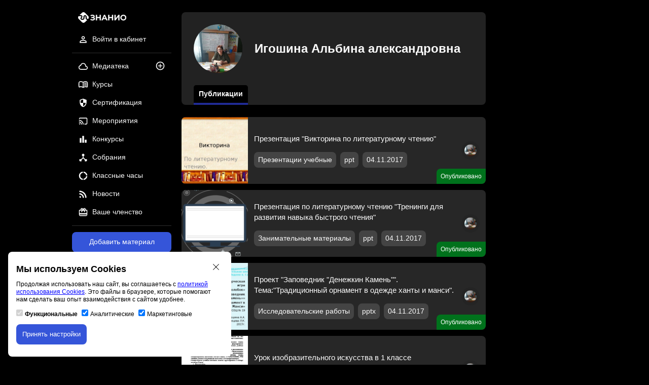

--- FILE ---
content_type: text/html; charset=utf-8
request_url: https://znanio.ru/person/z82781853
body_size: 6814
content:
<!DOCTYPE html>
<html lang="ru">
<head>
    <title>Личная страница Игошина Альбина александровна</title>
    <meta charset="utf-8">
    <meta name="viewport" content="width=device-width, initial-scale=1"/>
    <meta property="og:title" content="Личная страница Игошина Альбина александровна">
    <meta property="og:description" content="Личная страница Игошина Альбина александровна">
    <meta property="og:url" content="https://znanio.ru/person/z82781853">
    <meta property="og:locale" content="ru_RU">
    <meta property="og:site_name" content="Знанио">
    <meta property="og:image" content="https://fs.znanio.ru/04d3cb/97/c2/de40f4c9007a41ddd2add457778604659b.jpg">
        <meta name="keywords" content="образовательный, портал, знанио">
        <meta name="description" content="Личная страница Игошина Альбина александровна">
    <meta name="author" content="Знанио">
    <link rel="icon" href="https://znanio.ru/build/assets/img/logo/favicon.png" sizes="16x16" type="image/png"/>
    <link rel="icon" href="https://znanio.ru/build/assets/img/logo/favicon-32.png" sizes="16x16 32x32" type="image/png"/>
    <link rel="icon" href="https://znanio.ru/build/assets/img/logo/favicon-120.png" sizes="120x120" type="image/png"/>
    <link rel="icon" href="https://znanio.ru/build/assets/img/logo/favicon-any.png" sizes="any" type="image/png"/>
    <link href="https://znanio.ru/build/assets/css/app.min.css?v=0.6.1" rel="stylesheet"/>
    <link href="https://znanio.ru/build/assets/css/external-package.min.css?v=0.6.1" rel="stylesheet"/>
    <script src="https://sentry.astonio.com/js-sdk-loader/7d7c1ba3fa6d6ab2e35a4ae96cea8651.min.js" crossorigin="anonymous"></script>
</head>
<body>
<div class="header-mobile__container">
    <a href="/" title="Образовательный порта «Знанио»">
        <img class="header-mobile__logo" src="https://znanio.ru/build/assets/img/logo/logo.svg" alt="Логотип «Знанио»"/>
    </a>

    <button class="header-mobile-menu__button mobile-menu-open__js">
        <img class="header-mobile-menu__icon" src="https://znanio.ru/build/assets/img/icon/menu.svg" alt="Иконка меню"/>
    </button>

    <div class="mobile-menu__container">
        <a href="/" title="Образовательный порта «Знанио»">
            <img class="mobile-menu__logo" src="https://znanio.ru/build/assets/img/logo/logo.svg" alt="Логотип «Знанио»"/>
        </a>
        <button class="mobile-menu-close__button mobile-menu-close__js">
            <img class="mobile-menu__logo" src="https://znanio.ru/build/assets/img/icon/close.svg" alt="Иконка закрыть меню"/>
        </button>
        <ul class="mobile-menu__list">
                            <li class="main-navigation__item">
                    <a class="main-navigation__link" href="/" title="Войти в личный кабинет">
                        <img class="main-navigation__icon" src="https://znanio.ru/build/assets/img/icon/profile.svg" alt="Иконка профиля"/>
                        <span class="main-navigation__text">Войти в кабинет</span>
                    </a>
                </li>
                        <li class="main-navigation__item">
                <a class="main-navigation__link" href="https://znanio.ru/media/list" title="Медиатека">
                    <img class="main-navigation__icon" src="https://znanio.ru/build/assets/img/icon/media.svg" alt="Иконка медиатека"/>
                    <span class="main-navigation__text">Медиатека</span>
                </a>
                <a class="main-navigation__additional-link" href="/media/add" title="Добавить материал">
                    <img class="main-navigation__additional-icon" src="https://znanio.ru/build/assets/img/icon/media-add.svg" alt="Иконка добавления материала"/>
                </a>
            </li>
            <li class="main-navigation__item">
                <a class="main-navigation__link" href="/kurs/list" title="Курсы">
                    <img class="main-navigation__icon" src="https://znanio.ru/build/assets/img/icon/course.svg" alt="Иконка курсы"/>
                    <span class="main-navigation__text">Курсы</span>
                </a>
                            </li>
            <li class="main-navigation__item">
                <a class="main-navigation__link" href="/sert/list" title="Сертификация">
                    <img class="main-navigation__icon" src="https://znanio.ru/build/assets/img/icon/certification.svg" alt="Иконка сертификация"/>
                    <span class="main-navigation__text">Сертификация</span>
                </a>
                            </li>
            <li class="main-navigation__item">
                <a class="main-navigation__link" href="/medianar/list" title="Мероприятия">
                    <img class="main-navigation__icon" src="https://znanio.ru/build/assets/img/icon/medianar.svg" alt="Иконка мероприятия"/>
                    <span class="main-navigation__text">Мероприятия</span>
                </a>
                            </li>
            <li class="main-navigation__item">
                <a class="main-navigation__link" href="/konkurs/list" title="Конкурсы">
                    <img class="main-navigation__icon" src="https://znanio.ru/build/assets/img/icon/contest.svg" alt="Иконка конкурсы"/>
                    <span class="main-navigation__text">Конкурсы</span>
                </a>
                            </li>
            <li class="main-navigation__item">
                <a class="main-navigation__link" href="/sobranie/list" title="Собрания">
                    <img class="main-navigation__icon" src="https://znanio.ru/build/assets/img/icon/sobranie.svg" alt="Иконка собрания"/>
                    <span class="main-navigation__text">Собрания</span>
                </a>
                            </li>
            <li class="main-navigation__item">
                <a class="main-navigation__link" href="/chas/list" title="Классные часы">
                    <img class="main-navigation__icon" src="https://znanio.ru/build/assets/img/icon/class-hour.svg" alt="Иконка классные часы"/>
                    <span class="main-navigation__text">Классные часы</span>
                </a>
                            </li>
            <li class="main-navigation__item">
                <a class="main-navigation__link" href="/news/list" title="Новости">
                    <img class="main-navigation__icon" src="https://znanio.ru/build/assets/img/icon/news.svg" alt="Иконка новости"/>
                    <span class="main-navigation__text">Новости</span>
                </a>
            </li>
            <li class="main-navigation__item">
                <a class="main-navigation__link" href="/finance/subscriptions" title="Ваше членство">
                    <img class="main-navigation__icon" src="https://znanio.ru/build/assets/img/icon/subscription.svg" alt="Иконка членства"/>
                    <span class="main-navigation__text">Ваше членство</span>
                </a>
            </li>
        </ul>
    </div>
</div>

<div class="page__wrapper">
    <div class="left-bar__container">
        <div class="navigation__sticky">
            <a href="/" title="Образовательный порта «Знанио»">
                <img class="header__logo" src="https://znanio.ru/build/assets/img/logo/logo.svg" alt="Логотип «Знанио»"/>
            </a>
            <nav class="user-navigation__container">
                <ul class="user-navigation__list">
                                            <li class="user-navigation__item">
                            <a class="user-navigation__link" href="/" title="Войти в личный кабинет">
                                <img class="user-navigation__icon" src="https://znanio.ru/build/assets/img/icon/profile.svg" alt="Иконка профиля"/>
                                <span class="user-navigation__text">Войти в кабинет</span>
                            </a>
                        </li>
                                    </ul>
            </nav>
            <div class="delimiter"></div>
            <nav class="main-navigation__container">
                <ul class="main-navigation__list">
                    <li class="main-navigation__item">
                        <a class="main-navigation__link" href="https://znanio.ru/media/list" title="Медиатека">
                            <img class="main-navigation__icon" src="https://znanio.ru/build/assets/img/icon/media.svg" alt="Иконка медиатека"/>
                            <span class="main-navigation__text">Медиатека</span>
                        </a>
                        <a class="main-navigation__additional-link" href="/media/add" title="Публикация на сайте">
                            <img class="main-navigation__additional-icon" src="https://znanio.ru/build/assets/img/icon/media-add.svg" alt="Иконка публикации на сайте"/>
                        </a>
                    </li>
                    <li class="main-navigation__item">
                        <a class="main-navigation__link" href="/kurs/list" title="Курсы">
                            <img class="main-navigation__icon" src="https://znanio.ru/build/assets/img/icon/course.svg" alt="Иконка курсы"/>
                            <span class="main-navigation__text">Курсы</span>
                        </a>
                                            </li>
                    <li class="main-navigation__item">
                        <a class="main-navigation__link" href="/sert/list" title="Сертификация">
                            <img class="main-navigation__icon" src="https://znanio.ru/build/assets/img/icon/certification.svg" alt="Иконка сертификация"/>
                            <span class="main-navigation__text">Сертификация</span>
                        </a>
                                            </li>
                    <li class="main-navigation__item">
                        <a class="main-navigation__link" href="/medianar/list" title="Мероприятия">
                            <img class="main-navigation__icon" src="https://znanio.ru/build/assets/img/icon/medianar.svg" alt="Иконка мероприятия"/>
                            <span class="main-navigation__text">Мероприятия</span>
                        </a>
                                            </li>
                    <li class="main-navigation__item">
                        <a class="main-navigation__link" href="/konkurs/list" title="Конкурсы">
                            <img class="main-navigation__icon" src="https://znanio.ru/build/assets/img/icon/contest.svg" alt="Иконка конкурсы"/>
                            <span class="main-navigation__text">Конкурсы</span>
                        </a>
                                            </li>
                    <li class="main-navigation__item">
                        <a class="main-navigation__link" href="/sobranie/list" title="Собрания">
                            <img class="main-navigation__icon" src="https://znanio.ru/build/assets/img/icon/sobranie.svg" alt="Иконка собрания"/>
                            <span class="main-navigation__text">Собрания</span>
                        </a>
                                            </li>
                    <li class="main-navigation__item">
                        <a class="main-navigation__link" href="/chas/list" title="Классные часы">
                            <img class="main-navigation__icon" src="https://znanio.ru/build/assets/img/icon/class-hour.svg" alt="Иконка классные часы"/>
                            <span class="main-navigation__text">Классные часы</span>
                        </a>
                                            </li>
                    <li class="main-navigation__item">
                        <a class="main-navigation__link" href="/news/list" title="Новости">
                            <img class="main-navigation__icon" src="https://znanio.ru/build/assets/img/icon/news.svg" alt="Иконка новости"/>
                            <span class="main-navigation__text">Новости</span>
                        </a>
                    </li>
                    <li class="main-navigation__item">
                        <a class="main-navigation__link" href="/finance/subscriptions" title="Ваше членство">
                            <img class="main-navigation__icon" src="https://znanio.ru/build/assets/img/icon/subscription.svg" alt="Иконка членства"/>
                            <span class="main-navigation__text">Ваше членство</span>
                        </a>
                    </li>
                </ul>
            </nav>
            <div class="delimiter"></div>
            <a class="button button--primary button--full-width" href="/media/add" title="Добавить материал на сайт">Добавить материал</a>
            <p class="material-contest-info__text">и получить 10 документов<br>и свидетельство автора</p>
        </div>
    </div>
    <div class="content__container">
            <div class="user-profile__container">
        <div class="user-profile-main__container">
            <div class="user-profile-avatar__container">
                <img class="user-profile-avatar__img" height="96" src="https://fs.znanio.ru/04d3cb/97/c2/de40f4c9007a41ddd2add457778604659b.jpg" alt="Аватар пользователя"/>
            </div>
            <h1 class="user-profile__fullname">Игошина Альбина александровна</h1>
        </div>
        <div class="user-profile-settings__container">
            <div class="tab__container">
                <a class="tab__item tab__item--active" href="/person/z82781853" title="Публикации пользователя">Публикации</a>
                            </div>
        </div>
    </div>

    
    <div id="media-material-list" class="media-list__container media-list__container--profile">
                                    <div class="media-material__container">
                                            <span class="media-material__status media-material__status--primary">Опубликовано</span>
                    
                    <div class="media-material__preview">
                                                    <a href="https://znanio.ru/media/prezentatsiya_viktorina_po_literaturnomu_chteniyu-122150">
                                <img class="media-material__img"
                                     src="https://fs.znanio.ru/methodology/images/c5/c9/c5c9f83a87a9f9f79a05d5601dac1e252c9a27cc.jpg"
                                     alt="Обложка для материала Презентация &quot;Викторина по литературному чтению&quot;"
                                      />
                            </a>
                                            </div>
                    <div class="media-material__content">
                                                    <a class="media-material__title media-material__title--link"
                               href="https://znanio.ru/media/prezentatsiya_viktorina_po_literaturnomu_chteniyu-122150"
                               title="Презентация &quot;Викторина по литературному чтению&quot;">Презентация &quot;Викторина по литературному чтению&quot;</a>
                                                <div class="media-material__info">
                            <ul class="media-material-parameter__list">
                                                                    <li class="media-material-parameter__item">
                                        <span class="media-material__type badge">Презентации учебные</span>
                                    </li>
                                                                                                <li class="media-material-parameter__item">
                                    <span class="media-material__extension badge">ppt</span>
                                </li>
                                                                <li class="media-material-parameter__item">
                                    <span class="media-material__date badge">04.11.2017</span>
                                </li>
                            </ul>
                                                    </div>
                    </div>
                    <div class="media-material__author">
                        <a href="/person/z82781853" title="Перейти на страницу пользователя">
                            <img class="media-material__avatar" src="https://fs.znanio.ru/04d39c/f4/dd/2bd779554a6bf196f66730b7130b25919d.jpg" alt="Аватар пользователя" />
                        </a>
                    </div>
                </div>
                            <div class="media-material__container">
                                            <span class="media-material__status media-material__status--primary">Опубликовано</span>
                    
                    <div class="media-material__preview">
                                                    <a href="https://znanio.ru/media/prezentatsiya_po_literaturnomu_chteniyu_treningi_dlya_razvitiya_navyka_bystrogo_chteniya-122142">
                                <img class="media-material__img"
                                     src="https://znanio.ru/build/assets/img/media/cover.png"
                                     alt="Обложка для материала Презентация по литературному чтению &quot;Тренинги для развития навыка быстрого чтения&quot;"
                                      />
                            </a>
                                            </div>
                    <div class="media-material__content">
                                                    <a class="media-material__title media-material__title--link"
                               href="https://znanio.ru/media/prezentatsiya_po_literaturnomu_chteniyu_treningi_dlya_razvitiya_navyka_bystrogo_chteniya-122142"
                               title="Презентация по литературному чтению &quot;Тренинги для развития навыка быстрого чтения&quot;">Презентация по литературному чтению &quot;Тренинги для развития навыка быстрого чтения&quot;</a>
                                                <div class="media-material__info">
                            <ul class="media-material-parameter__list">
                                                                    <li class="media-material-parameter__item">
                                        <span class="media-material__type badge">Занимательные материалы</span>
                                    </li>
                                                                                                <li class="media-material-parameter__item">
                                    <span class="media-material__extension badge">ppt</span>
                                </li>
                                                                <li class="media-material-parameter__item">
                                    <span class="media-material__date badge">04.11.2017</span>
                                </li>
                            </ul>
                                                    </div>
                    </div>
                    <div class="media-material__author">
                        <a href="/person/z82781853" title="Перейти на страницу пользователя">
                            <img class="media-material__avatar" src="https://fs.znanio.ru/04d39c/f4/dd/2bd779554a6bf196f66730b7130b25919d.jpg" alt="Аватар пользователя" />
                        </a>
                    </div>
                </div>
                            <div class="media-material__container">
                                            <span class="media-material__status media-material__status--primary">Опубликовано</span>
                    
                    <div class="media-material__preview">
                                                    <a href="https://znanio.ru/media/proekt_zapovednik_denezhkin_kamen_tematraditsionnyj_ornament_v_odezhde_hanty_i_mansi-122131">
                                <img class="media-material__img"
                                     src="https://fs.znanio.ru/methodology/images/cb/24/cb249885e1e5d55a5ff2cd9b63463fd72e3337b2.jpg"
                                     alt="Обложка для материала Проект &quot;Заповедник &quot;Денежкин Камень&quot;&quot;. Тема:&quot;Традиционный орнамент в одежде ханты и манси&quot;."
                                      />
                            </a>
                                            </div>
                    <div class="media-material__content">
                                                    <a class="media-material__title media-material__title--link"
                               href="https://znanio.ru/media/proekt_zapovednik_denezhkin_kamen_tematraditsionnyj_ornament_v_odezhde_hanty_i_mansi-122131"
                               title="Проект &quot;Заповедник &quot;Денежкин Камень&quot;&quot;. Тема:&quot;Традиционный орнамент в одежде ханты и манси&quot;.">Проект &quot;Заповедник &quot;Денежкин Камень&quot;&quot;. Тема:&quot;Традиционный орнамент в одежде ханты и манси&quot;.</a>
                                                <div class="media-material__info">
                            <ul class="media-material-parameter__list">
                                                                    <li class="media-material-parameter__item">
                                        <span class="media-material__type badge">Исследовательские работы</span>
                                    </li>
                                                                                                <li class="media-material-parameter__item">
                                    <span class="media-material__extension badge">pptx</span>
                                </li>
                                                                <li class="media-material-parameter__item">
                                    <span class="media-material__date badge">04.11.2017</span>
                                </li>
                            </ul>
                                                    </div>
                    </div>
                    <div class="media-material__author">
                        <a href="/person/z82781853" title="Перейти на страницу пользователя">
                            <img class="media-material__avatar" src="https://fs.znanio.ru/04d39c/f4/dd/2bd779554a6bf196f66730b7130b25919d.jpg" alt="Аватар пользователя" />
                        </a>
                    </div>
                </div>
                            <div class="media-material__container">
                                            <span class="media-material__status media-material__status--primary">Опубликовано</span>
                    
                    <div class="media-material__preview">
                                                    <a href="https://znanio.ru/media/urok_izobrazitelnogo_iskusstva_v_1_klasse-122122">
                                <img class="media-material__img"
                                     src="https://fs.znanio.ru/methodology/images/e4/89/e48939a93d38a6e16607d9c57f6b01e240232d07.jpg"
                                     alt="Обложка для материала Урок изобразительного искусства в 1 классе"
                                      />
                            </a>
                                            </div>
                    <div class="media-material__content">
                                                    <a class="media-material__title media-material__title--link"
                               href="https://znanio.ru/media/urok_izobrazitelnogo_iskusstva_v_1_klasse-122122"
                               title="Урок изобразительного искусства в 1 классе">Урок изобразительного искусства в 1 классе</a>
                                                <div class="media-material__info">
                            <ul class="media-material-parameter__list">
                                                                    <li class="media-material-parameter__item">
                                        <span class="media-material__type badge">Разработки уроков</span>
                                    </li>
                                                                                                <li class="media-material-parameter__item">
                                    <span class="media-material__extension badge">doc</span>
                                </li>
                                                                <li class="media-material-parameter__item">
                                    <span class="media-material__date badge">04.11.2017</span>
                                </li>
                            </ul>
                                                    </div>
                    </div>
                    <div class="media-material__author">
                        <a href="/person/z82781853" title="Перейти на страницу пользователя">
                            <img class="media-material__avatar" src="https://fs.znanio.ru/04d39c/f4/dd/2bd779554a6bf196f66730b7130b25919d.jpg" alt="Аватар пользователя" />
                        </a>
                    </div>
                </div>
                            <div class="media-material__container">
                                            <span class="media-material__status media-material__status--primary">Опубликовано</span>
                    
                    <div class="media-material__preview">
                                                    <a href="https://znanio.ru/media/urok_izobrazitelnogo_iskusstva_vo_2_klasse-122114">
                                <img class="media-material__img"
                                     src="https://fs.znanio.ru/methodology/images/32/82/328268b08219e23ad79323ff685fd8409c598411.jpg"
                                     alt="Обложка для материала Урок изобразительного искусства во 2 классе"
                                     loading="lazy" />
                            </a>
                                            </div>
                    <div class="media-material__content">
                                                    <a class="media-material__title media-material__title--link"
                               href="https://znanio.ru/media/urok_izobrazitelnogo_iskusstva_vo_2_klasse-122114"
                               title="Урок изобразительного искусства во 2 классе">Урок изобразительного искусства во 2 классе</a>
                                                <div class="media-material__info">
                            <ul class="media-material-parameter__list">
                                                                    <li class="media-material-parameter__item">
                                        <span class="media-material__type badge">Презентации учебные</span>
                                    </li>
                                                                                                <li class="media-material-parameter__item">
                                    <span class="media-material__extension badge">pptx</span>
                                </li>
                                                                <li class="media-material-parameter__item">
                                    <span class="media-material__date badge">04.11.2017</span>
                                </li>
                            </ul>
                                                    </div>
                    </div>
                    <div class="media-material__author">
                        <a href="/person/z82781853" title="Перейти на страницу пользователя">
                            <img class="media-material__avatar" src="https://fs.znanio.ru/04d39c/f4/dd/2bd779554a6bf196f66730b7130b25919d.jpg" alt="Аватар пользователя" />
                        </a>
                    </div>
                </div>
                            <div class="media-material__container">
                                            <span class="media-material__status media-material__status--primary">Опубликовано</span>
                    
                    <div class="media-material__preview">
                                                    <a href="https://znanio.ru/media/prezentatsiya_po_tehnologii_tsvety_mame-122102">
                                <img class="media-material__img"
                                     src="https://fs.znanio.ru/methodology/images/95/4d/954dfd58a2054a528bcce86f497fd78bca103348.jpg"
                                     alt="Обложка для материала Презентация по технологии &quot;Цветы маме&quot;"
                                     loading="lazy" />
                            </a>
                                            </div>
                    <div class="media-material__content">
                                                    <a class="media-material__title media-material__title--link"
                               href="https://znanio.ru/media/prezentatsiya_po_tehnologii_tsvety_mame-122102"
                               title="Презентация по технологии &quot;Цветы маме&quot;">Презентация по технологии &quot;Цветы маме&quot;</a>
                                                <div class="media-material__info">
                            <ul class="media-material-parameter__list">
                                                                    <li class="media-material-parameter__item">
                                        <span class="media-material__type badge">Разработки уроков</span>
                                    </li>
                                                                                                <li class="media-material-parameter__item">
                                    <span class="media-material__extension badge">ppt</span>
                                </li>
                                                                <li class="media-material-parameter__item">
                                    <span class="media-material__date badge">04.11.2017</span>
                                </li>
                            </ul>
                                                    </div>
                    </div>
                    <div class="media-material__author">
                        <a href="/person/z82781853" title="Перейти на страницу пользователя">
                            <img class="media-material__avatar" src="https://fs.znanio.ru/04d39c/f4/dd/2bd779554a6bf196f66730b7130b25919d.jpg" alt="Аватар пользователя" />
                        </a>
                    </div>
                </div>
                            <div class="media-material__container">
                                            <span class="media-material__status media-material__status--primary">Опубликовано</span>
                    
                    <div class="media-material__preview">
                                                    <a href="https://znanio.ru/media/prezentatsiya_deti_geroi_vojny-122091">
                                <img class="media-material__img"
                                     src="https://fs.znanio.ru/methodology/images/fa/57/fa57807441263546467e94f9a077869df6bd4ff3.jpg"
                                     alt="Обложка для материала Презентация &quot;Дети-герои войны!&quot;"
                                     loading="lazy" />
                            </a>
                                            </div>
                    <div class="media-material__content">
                                                    <a class="media-material__title media-material__title--link"
                               href="https://znanio.ru/media/prezentatsiya_deti_geroi_vojny-122091"
                               title="Презентация &quot;Дети-герои войны!&quot;">Презентация &quot;Дети-герои войны!&quot;</a>
                                                <div class="media-material__info">
                            <ul class="media-material-parameter__list">
                                                                    <li class="media-material-parameter__item">
                                        <span class="media-material__type badge">Презентации учебные</span>
                                    </li>
                                                                                                <li class="media-material-parameter__item">
                                    <span class="media-material__extension badge">ppt</span>
                                </li>
                                                                <li class="media-material-parameter__item">
                                    <span class="media-material__date badge">04.11.2017</span>
                                </li>
                            </ul>
                                                    </div>
                    </div>
                    <div class="media-material__author">
                        <a href="/person/z82781853" title="Перейти на страницу пользователя">
                            <img class="media-material__avatar" src="https://fs.znanio.ru/04d39c/f4/dd/2bd779554a6bf196f66730b7130b25919d.jpg" alt="Аватар пользователя" />
                        </a>
                    </div>
                </div>
                            <div class="media-material__container">
                                            <span class="media-material__status media-material__status--primary">Опубликовано</span>
                    
                    <div class="media-material__preview">
                                                    <a href="https://znanio.ru/media/stsenarij_prazdnika_miss_klassa-122068">
                                <img class="media-material__img"
                                     src="https://fs.znanio.ru/methodology/images/18/88/18880ed95ffbca5ac09b4080198bfce26ecd6cbd.jpg"
                                     alt="Обложка для материала Сценарий праздника &quot;Мисс класса&quot;"
                                     loading="lazy" />
                            </a>
                                            </div>
                    <div class="media-material__content">
                                                    <a class="media-material__title media-material__title--link"
                               href="https://znanio.ru/media/stsenarij_prazdnika_miss_klassa-122068"
                               title="Сценарий праздника &quot;Мисс класса&quot;">Сценарий праздника &quot;Мисс класса&quot;</a>
                                                <div class="media-material__info">
                            <ul class="media-material-parameter__list">
                                                                    <li class="media-material-parameter__item">
                                        <span class="media-material__type badge">Занимательные материалы</span>
                                    </li>
                                                                                                <li class="media-material-parameter__item">
                                    <span class="media-material__extension badge">doc</span>
                                </li>
                                                                <li class="media-material-parameter__item">
                                    <span class="media-material__date badge">04.11.2017</span>
                                </li>
                            </ul>
                                                    </div>
                    </div>
                    <div class="media-material__author">
                        <a href="/person/z82781853" title="Перейти на страницу пользователя">
                            <img class="media-material__avatar" src="https://fs.znanio.ru/04d39c/f4/dd/2bd779554a6bf196f66730b7130b25919d.jpg" alt="Аватар пользователя" />
                        </a>
                    </div>
                </div>
                            <div class="media-material__container">
                                            <span class="media-material__status media-material__status--primary">Опубликовано</span>
                    
                    <div class="media-material__preview">
                                                    <a href="https://znanio.ru/media/prazdnik_oseni_v_nachalnoj_shkole-122059">
                                <img class="media-material__img"
                                     src="https://fs.znanio.ru/methodology/images/3c/00/3c004a2a813d46774190519b0e568114f82ce647.jpg"
                                     alt="Обложка для материала Праздник осени в начальной школе"
                                     loading="lazy" />
                            </a>
                                            </div>
                    <div class="media-material__content">
                                                    <a class="media-material__title media-material__title--link"
                               href="https://znanio.ru/media/prazdnik_oseni_v_nachalnoj_shkole-122059"
                               title="Праздник осени в начальной школе">Праздник осени в начальной школе</a>
                                                <div class="media-material__info">
                            <ul class="media-material-parameter__list">
                                                                    <li class="media-material-parameter__item">
                                        <span class="media-material__type badge">Занимательные материалы</span>
                                    </li>
                                                                                                <li class="media-material-parameter__item">
                                    <span class="media-material__extension badge">docx</span>
                                </li>
                                                                <li class="media-material-parameter__item">
                                    <span class="media-material__date badge">04.11.2017</span>
                                </li>
                            </ul>
                                                    </div>
                    </div>
                    <div class="media-material__author">
                        <a href="/person/z82781853" title="Перейти на страницу пользователя">
                            <img class="media-material__avatar" src="https://fs.znanio.ru/04d39c/f4/dd/2bd779554a6bf196f66730b7130b25919d.jpg" alt="Аватар пользователя" />
                        </a>
                    </div>
                </div>
                            <div class="media-material__container">
                                            <span class="media-material__status media-material__status--primary">Опубликовано</span>
                    
                    <div class="media-material__preview">
                                                    <a href="https://znanio.ru/media/intellektualnaya_igra_znatok_russkogo_yazyka-122055">
                                <img class="media-material__img"
                                     src="https://fs.znanio.ru/methodology/images/9e/dc/9edcaeba13596a7f03c00685c1b2258777bc4ff6.jpg"
                                     alt="Обложка для материала Интеллектуальная игра &quot;Знаток русского языка&quot;"
                                     loading="lazy" />
                            </a>
                                            </div>
                    <div class="media-material__content">
                                                    <a class="media-material__title media-material__title--link"
                               href="https://znanio.ru/media/intellektualnaya_igra_znatok_russkogo_yazyka-122055"
                               title="Интеллектуальная игра &quot;Знаток русского языка&quot;">Интеллектуальная игра &quot;Знаток русского языка&quot;</a>
                                                <div class="media-material__info">
                            <ul class="media-material-parameter__list">
                                                                    <li class="media-material-parameter__item">
                                        <span class="media-material__type badge">Презентации учебные</span>
                                    </li>
                                                                                                <li class="media-material-parameter__item">
                                    <span class="media-material__extension badge">ppt</span>
                                </li>
                                                                <li class="media-material-parameter__item">
                                    <span class="media-material__date badge">04.11.2017</span>
                                </li>
                            </ul>
                                                    </div>
                    </div>
                    <div class="media-material__author">
                        <a href="/person/z82781853" title="Перейти на страницу пользователя">
                            <img class="media-material__avatar" src="https://fs.znanio.ru/04d39c/f4/dd/2bd779554a6bf196f66730b7130b25919d.jpg" alt="Аватар пользователя" />
                        </a>
                    </div>
                </div>
                            <div class="media-material__container">
                                            <span class="media-material__status media-material__status--primary">Опубликовано</span>
                    
                    <div class="media-material__preview">
                                                    <a href="https://znanio.ru/media/ikt_na_urokah_v_nachalnoj_shkole-122021">
                                <img class="media-material__img"
                                     src="https://fs.znanio.ru/methodology/images/56/3c/563cc8d773cc16dda5f1ac808b858aecca05822a.jpg"
                                     alt="Обложка для материала ИКТ на уроках в начальной школе"
                                     loading="lazy" />
                            </a>
                                            </div>
                    <div class="media-material__content">
                                                    <a class="media-material__title media-material__title--link"
                               href="https://znanio.ru/media/ikt_na_urokah_v_nachalnoj_shkole-122021"
                               title="ИКТ на уроках в начальной школе">ИКТ на уроках в начальной школе</a>
                                                <div class="media-material__info">
                            <ul class="media-material-parameter__list">
                                                                    <li class="media-material-parameter__item">
                                        <span class="media-material__type badge">Исследовательские работы</span>
                                    </li>
                                                                                                <li class="media-material-parameter__item">
                                    <span class="media-material__extension badge">ppt</span>
                                </li>
                                                                <li class="media-material-parameter__item">
                                    <span class="media-material__date badge">04.11.2017</span>
                                </li>
                            </ul>
                                                    </div>
                    </div>
                    <div class="media-material__author">
                        <a href="/person/z82781853" title="Перейти на страницу пользователя">
                            <img class="media-material__avatar" src="https://fs.znanio.ru/04d39c/f4/dd/2bd779554a6bf196f66730b7130b25919d.jpg" alt="Аватар пользователя" />
                        </a>
                    </div>
                </div>
                            <div class="media-material__container">
                                            <span class="media-material__status media-material__status--primary">Опубликовано</span>
                    
                    <div class="media-material__preview">
                                                    <a href="https://znanio.ru/media/viktorina_k_dnyu_kosmonavtiki-122011">
                                <img class="media-material__img"
                                     src="https://fs.znanio.ru/methodology/images/b4/9a/b49a46ceddbd0c497e9e474b548627ab0e40251c.jpg"
                                     alt="Обложка для материала Викторина к Дню Космонавтики"
                                     loading="lazy" />
                            </a>
                                            </div>
                    <div class="media-material__content">
                                                    <a class="media-material__title media-material__title--link"
                               href="https://znanio.ru/media/viktorina_k_dnyu_kosmonavtiki-122011"
                               title="Викторина к Дню Космонавтики">Викторина к Дню Космонавтики</a>
                                                <div class="media-material__info">
                            <ul class="media-material-parameter__list">
                                                                    <li class="media-material-parameter__item">
                                        <span class="media-material__type badge">Занимательные материалы</span>
                                    </li>
                                                                                                <li class="media-material-parameter__item">
                                    <span class="media-material__extension badge">doc</span>
                                </li>
                                                                <li class="media-material-parameter__item">
                                    <span class="media-material__date badge">04.11.2017</span>
                                </li>
                            </ul>
                                                    </div>
                    </div>
                    <div class="media-material__author">
                        <a href="/person/z82781853" title="Перейти на страницу пользователя">
                            <img class="media-material__avatar" src="https://fs.znanio.ru/04d39c/f4/dd/2bd779554a6bf196f66730b7130b25919d.jpg" alt="Аватар пользователя" />
                        </a>
                    </div>
                </div>
                    
        <div class="pagination__container">
    <div class="pagination-button__container--mobile">
        <div class="pagination-button-previous__container">
                    </div>

        <div class="pagination-button-next__container">
                        <a class="button button--primary button--full-width" href="https://znanio.ru/person/z82781853?page=2#media-material-list" title="Показать следующую страницу №2">Следующая</a>
                    </div>
    </div>

    <div class="pagination-button__container">
        <div class="pagination-show-more">
                        <a class="button button--primary button--full-width"
               href="https://znanio.ru/person/z82781853?page=2#media-material-list"
               title="Показать следующую страницу №2">Показать еще</a>
                    </div>

        <div class="pagination-data__container">
            <ul class="pagination__list">
                                <li class="pagination__item">
                    <a class="pagination__link pagination__link--active"
                       href="https://znanio.ru/person/z82781853?page=1#media-material-list"
                       title="Перейти к странице №1"
                    >
                        1
                    </a>
                </li>
                                <li class="pagination__item">
                    <a class="pagination__link "
                       href="https://znanio.ru/person/z82781853?page=2#media-material-list"
                       title="Перейти к странице №2"
                    >
                        2
                    </a>
                </li>
                            </ul>
        </div>
    </div>
</div>

    </div>
        <footer class="copyright__container">
            <div class="copyright-base__container">
                &copy; ООО «Знанио»<br><br>С вами с 2009 года.
                <img class="copyright-restriction__image" src="https://znanio.ru/build/assets/img/footer/restriction.png"  alt="Изображение возрастные ограничения 12+"/>
            </div>
            <div class="copyright-about__container">
                <p><strong>О портале</strong></p>
                <ul class="copyright-about__list">
                    <li class="copyright-about__item">
                        <a class="copyright-about__link" href="https://znanio.ru/about" rel="nofollow" title="Сведения об организации" target="_blank">Сведения об организации</a>
                    </li>
                    <li class="copyright-about__item">
                        <a class="copyright-about__link" href="https://znanio.ru/docs/o.pdf" rel="nofollow" title="Пользовательское соглашение" target="_blank">Пользовательское<br>соглашение</a>
                    </li>
                    <li class="copyright-about__item">
                        <a class="copyright-about__link" href="https://znanio.ru/docs/pk.pdf" rel="nofollow" title="Политика конфиденциальности" target="_blank">Политика конфиденциальности</a>
                    </li>
                    <li class="copyright-about__item">
                        <a class="copyright-about__link" href="https://znanio.ru/docs/pk.pdf" rel="nofollow" title="Политика персональных данных" target="_blank">Политика персональных данных</a>
                    </li>
                    <li class="copyright-about__item">
                        <a class="copyright-about__link" href="https://znanio.ru/p" title="Проверка документов" target="_blank">Проверка документов</a>
                    </li>
                    <li class="copyright-about__item">
                        <a class="copyright-about__link" href="https://znanio.ru/about" title="Обратная связь" target="_blank">Обратная связь</a>
                    </li>
                    <li class="copyright-about__item">
                        <a class="copyright-about__link" href="https://znanio.ru/about" title="Рекламодателям" target="_blank">Рекламодателям</a>
                    </li>
                    <li class="copyright-about__item">
                        <a class="copyright-about__link" href="https://znanio.ru/docs/tmp/report_violation.html" title="Сообщить о нарушении" target="_blank">Сообщить о нарушении</a>
                    </li>
                    <li class="copyright-about__item">
                        <a class="copyright-about__link" href="https://znanio.ru/about" title="Центр поддержки" target="_blank">Центр поддержки</a>
                    </li>
                </ul>
            </div>
            <div class="copyright-social__container">
                <p><strong>Мы в соцсетях</strong></p>
                <ul class="copyright-social__list">
                    <li class="copyright-social__item">
                        <a class="copyright-social__link" href="https://vk.ru/znanioru" title="Вконтакте" target="_blank">Вконтакте</a>
                    </li>
                    <li class="copyright-social__item">
                        <a class="copyright-social__link" href="https://ok.ru/znanioru" title="Одноклассники" target="_blank">Одноклассники</a>
                    </li>
                    <li class="copyright-social__item">
                        <a class="copyright-social__link"
                           href="https://www.youtube.com/channel/UCcKrjMPh-3ZwjCi_UQTNHXg" title="Youtube" target="_blank">Youtube</a>
                    </li>
                </ul>
            </div>
            <div class="copyright-license__container">
                <ul class="copyright-license__list">
                    <li class="copyright-license__item">
                        <img class="copyright-license__image" src="https://znanio.ru/build/assets/img/footer/gerb-license.png" alt="Изображение образовательная лицензия"/>
                        <a class="copyright-license__link" href="https://znanio.ru/docs/li.pdf" title="Образовательная лицензия" target="_blank">Образовательная лицензия №5257 от 09.09.2020 (Л035-01253-67/00192487)</a>
                    </li>
                    <li class="copyright-license__item">
                        <img class="copyright-license__image" src="https://znanio.ru/build/assets/img/footer/gerb-trademark.png" alt="Изображение свидетельство правообладателя товарного знака"/>
                        <a class="copyright-license__link" href="https://znanio.ru/docs/tm.jpg" title="Свидетельство правообладателя товарного знака" target="_blank">Свидетельство правообладателя товарного знака 11.01.2017</a>
                    </li>
                </ul>
            </div>
        </footer>
    </div>
    <div class="right-bar__container">
            </div>
</div>

<div id="cookie-policy-notification" class="cookie-policy-notification__container">
    <button class="cookie-policy-notification__close" onclick="closeCookiePolicyNotification()">
        <svg width="24" height="24" viewBox="0 0 24 24" fill="none" xmlns="http://www.w3.org/2000/svg">
            <path d="M9.854 12.725L0 22.58 1.42 24l9.855-9.854a1.003 1.003 0 011.42 0L22.58 24 24 22.58l-9.884-9.855a1.003 1.003 0 010-1.42L24 1.42 22.58 0l-9.885 9.884a1.003 1.003 0 01-1.42 0L1.42 0 0 1.42l9.854 9.885a1.003 1.003 0 010 1.42z" fill="currentColor"></path>
        </svg>
    </button>
    <div class="cookie-policy-notification__title">Мы используем Cookies</div>
    <div class="cookie-policy-notification__description">
        <p>Продолжая использовать наш сайт, вы соглашаетесь с <a class="cookie-policy-notification__link" href="https://znanio.ru/docs/cookie-policy.pdf" title="Политика использования Cookies" target="_blank">политикой использования Cookies</a>. Это файлы в браузере, которые помогают нам сделать ваш опыт взаимодействия с сайтом удобнее.</p>
        <div class="cookie-policy-notification-option__list">
            <span class="cookie-policy-notification-option__item">
                <input id="cookie-required-option" type="checkbox" name="required_cookie" disabled="disabled" checked="checked">
                <label class="cookie-policy-notification-option__label" for="cookie-required-option"> <b>Функциональные</b></label>
            </span>
            <span class="cookie-policy-notification-option__item">
                <input id="cookie-analytics-option" type="checkbox" name="analytics_cookie" checked="checked" onclick="cookiePolicySet(COOKIE_POLICY_ANALYTICS, this)">
                <label class="cookie-policy-notification-option__label" for="cookie-analytics-option"> Аналитические</label>
            </span>
            <span class="cookie-policy-notification-option__item">
                <input id="cookie-marketing-option" type="checkbox" name="marketing_cookie" checked="checked" onclick="cookiePolicySet(COOKIE_POLICY_MARKETING, this)">
                <label class="cookie-policy-notification-option__label" for="cookie-marketing-option"> Маркетинговые</label>
            </span>
        </div>
    </div>
    <div class="cookie-policy-notification__action">
        <button class="button button--primary" onclick="applyCookiePolicy()">Принять настройки</button>
    </div>
</div>

<script type="text/javascript" src="https://znanio.ru/build/assets/js/app.min.js?v=0.6.1" async></script>
<script type="text/javascript" src="https://znanio.ru/build/assets/js/external-package.min.js?v=0.6.1" async></script>
<!-- Varioqub -->
<script type="text/javascript">
    (function(e, x, pe, r, i, me, nt){
        e[i]=e[i]||function(){(e[i].a=e[i].a||[]).push(arguments)},
            me=x.createElement(pe),me.async=1,me.src=r,nt=x.getElementsByTagName(pe)[0],me.addEventListener('error',function(){function cb(t){t=t[t.length-1],'function'==typeof t&&t({flags:{}})};Array.isArray(e[i].a)&&e[i].a.forEach(cb);e[i]=function(){cb(arguments)}}),nt.parentNode.insertBefore(me,nt)})
    (window, document, 'script', 'https://abt.s3.yandex.net/expjs/latest/exp.js', 'ymab');
</script>
<!-- Yandex.Metrika -->
<script type="text/javascript">(function(m,e,t,r,i,k,a){m[i]=m[i]||function(){(m[i].a=m[i].a||[]).push(arguments)}; m[i].l=1*new Date(); for (var j = 0; j < document.scripts.length; j++) {if (document.scripts[j].src === r) { return; }} k=e.createElement(t),a=e.getElementsByTagName(t)[0],k.async=1,k.src=r,a.parentNode.insertBefore(k,a)}) (window, document, "script", "https://mc.yandex.ru/metrika/tag.js", "ym"); ym(39196045, "init", { clickmap:true, trackLinks:true, accurateTrackBounce:true, webvisor:true });</script>
<noscript><div><img src="https://mc.yandex.ru/watch/39196045" style="position:absolute; left:-9999px;" alt="" /></div></noscript>
<script type="text/javascript" src="https://yandex.ru/ads/system/context.js" async></script>
</body>
</html>
